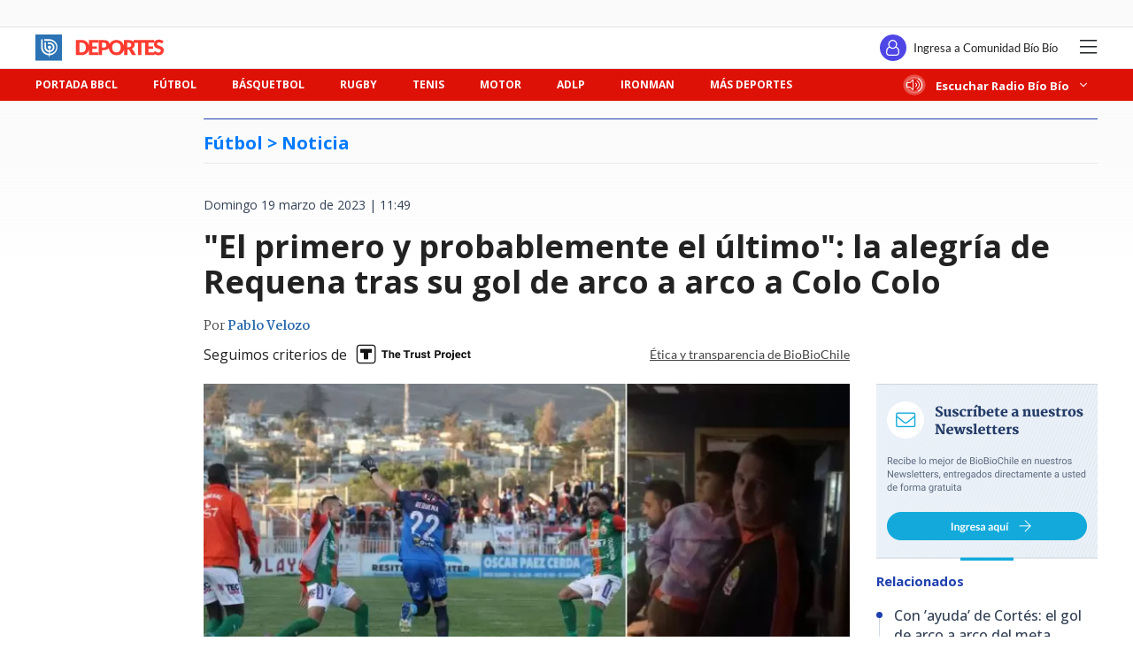

--- FILE ---
content_type: text/html; charset=utf-8
request_url: https://realtime.bbcl.cl/hit/?t=1769187979721&url=https%3A%2F%2Fwww.biobiochile.cl%2Fnoticias%2Fdeportes%2Ffutbol%2Ffutbol-nacional%2F2023%2F03%2F19%2Fel-primero-y-probablemente-el-ultimo-la-alegria-de-requena-tras-su-gol-de-arco-a-arco-a-colo-colo.shtml&property=01G1KMVDSGMWCR31GWZX0VBJBY&referrer=
body_size: -14
content:
01KFNX4DRG4J1MPWJHMHMNC8H7.tZ9mIPhG9Inokczv9DSiHYehmltrmRrwhlpw42RcA4M=

--- FILE ---
content_type: text/html; charset=utf-8
request_url: https://www.google.com/recaptcha/api2/aframe
body_size: 267
content:
<!DOCTYPE HTML><html><head><meta http-equiv="content-type" content="text/html; charset=UTF-8"></head><body><script nonce="SQDiNqqzkReka7u31aJ9CQ">/** Anti-fraud and anti-abuse applications only. See google.com/recaptcha */ try{var clients={'sodar':'https://pagead2.googlesyndication.com/pagead/sodar?'};window.addEventListener("message",function(a){try{if(a.source===window.parent){var b=JSON.parse(a.data);var c=clients[b['id']];if(c){var d=document.createElement('img');d.src=c+b['params']+'&rc='+(localStorage.getItem("rc::a")?sessionStorage.getItem("rc::b"):"");window.document.body.appendChild(d);sessionStorage.setItem("rc::e",parseInt(sessionStorage.getItem("rc::e")||0)+1);localStorage.setItem("rc::h",'1769187992136');}}}catch(b){}});window.parent.postMessage("_grecaptcha_ready", "*");}catch(b){}</script></body></html>

--- FILE ---
content_type: application/javascript; charset=utf-8
request_url: https://fundingchoicesmessages.google.com/f/AGSKWxW5V3LxBN1Dgvvf1d5yz9mcsNpDWajP1MxXlpCq_jJlZ5IJ0O_MksqndlbY_T13ls32SXLKPD8Wb77ze65v-jUu3OSpKFG8ok7nXmARpjXgIBZvmRJbww7UQemxalr3k6W4A8FkmTcp-8cVrLqe1NAPLawP4dVfuR5vDaks75GMwR1mXPDSNCqsm3rr/_/cyad./gtags/pin_tag./sidekickads.-ad-rotators//ad/top3.
body_size: -1289
content:
window['bffa0eac-92c4-401b-bc51-b81f1f2140a8'] = true;

--- FILE ---
content_type: application/javascript
request_url: https://www.biobiochile.cl/static/realtime/realtime-deportes.js?t=1769187987321&callback=BBCL_Realtime
body_size: 90
content:
/*2026-01-23 17:06:07*/ BBCL_Realtime([{"id":6709109,"titulo":"Trinity Rodman se convierte en futbolista mejor pagada del mundo: su caso motiv\u00f3 nueva \"ley\" en EEUU","url":"https:\/\/www.biobiochile.cl\/noticias\/deportes\/futbol-internacional\/notas-futbol-internacional\/2026\/01\/23\/trinity-rodman-se-convierte-en-futbolista-mejor-pagada-del-mundo-su-caso-motivo-nueva-ley-en-eeuu.shtml","imagen":"2026\/01\/trinity-rodman-1.jpg","video_rudo_destacado":"","categoria":"deportes","en_vivo":false,"visitas":40},{"id":6708405,"titulo":"Maratonista keniata Brigid Kosgei cambia de nacionalidad para competir en JJOO Los Angeles 2028","url":"https:\/\/www.biobiochile.cl\/noticias\/deportes\/mas-deportes\/2026\/01\/22\/maratonista-keniata-brigid-kosgei-cambia-de-nacionalidad-para-competir-en-jjoo-los-angeles-2028.shtml","imagen":"2026\/01\/maratonista-keniata-.jpg","video_rudo_destacado":"","categoria":"deportes","en_vivo":false,"visitas":22},{"id":6709243,"titulo":"Alcaraz admite \u2019sufrimiento\u2019 por dejadas de Moutet y avisa que su hermano ser\u00e1 m\u00e1s relevante en staff","url":"https:\/\/www.biobiochile.cl\/noticias\/deportes\/tenis\/2026\/01\/23\/carlos-alcaraz-admite-encontron-con-su-equipo-ante-moutet-dara-mas-protagonismo-a-su-hermano.shtml","imagen":"2026\/01\/carlos-alcaraz-admite-encontron-con-su-equipo-mas-protagonismo-su-hermano.jpg","video_rudo_destacado":"","categoria":"deportes","en_vivo":false,"visitas":12}])